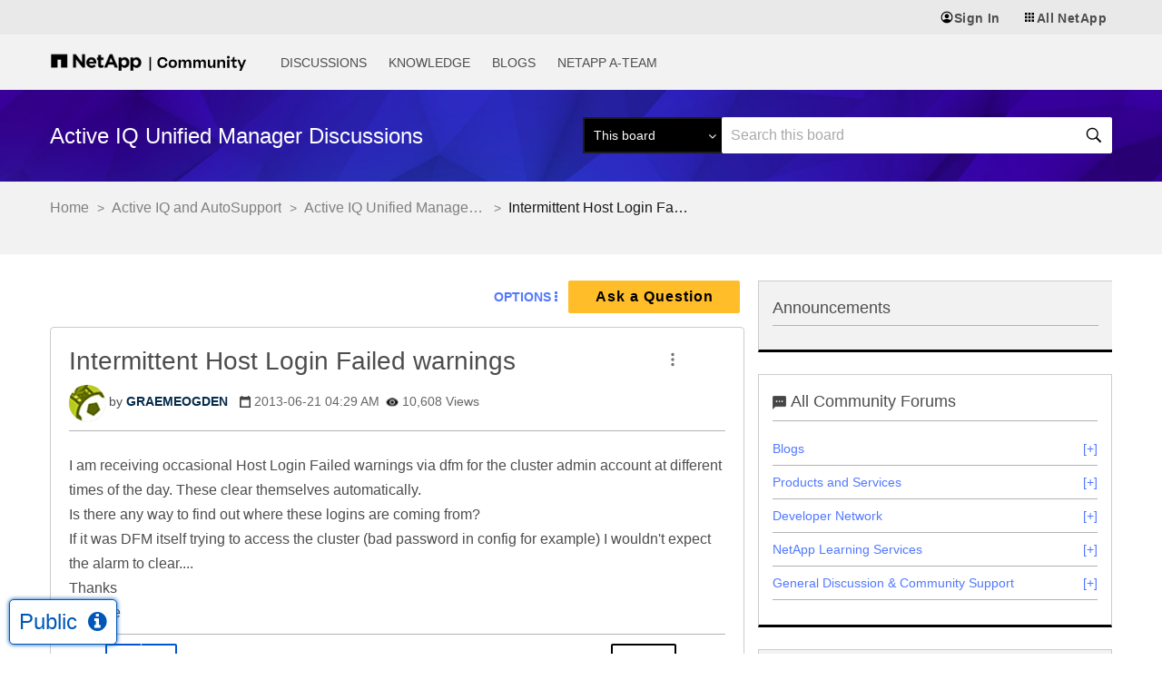

--- FILE ---
content_type: application/x-javascript;charset=utf-8
request_url: https://sometrics.netapp.com/id?d_visid_ver=5.5.0&d_fieldgroup=A&mcorgid=1D6F34B852784AA40A490D44%40AdobeOrg&mid=15108287995835479221876308118258446107&ts=1764870280153
body_size: -43
content:
{"mid":"15108287995835479221876308118258446107"}